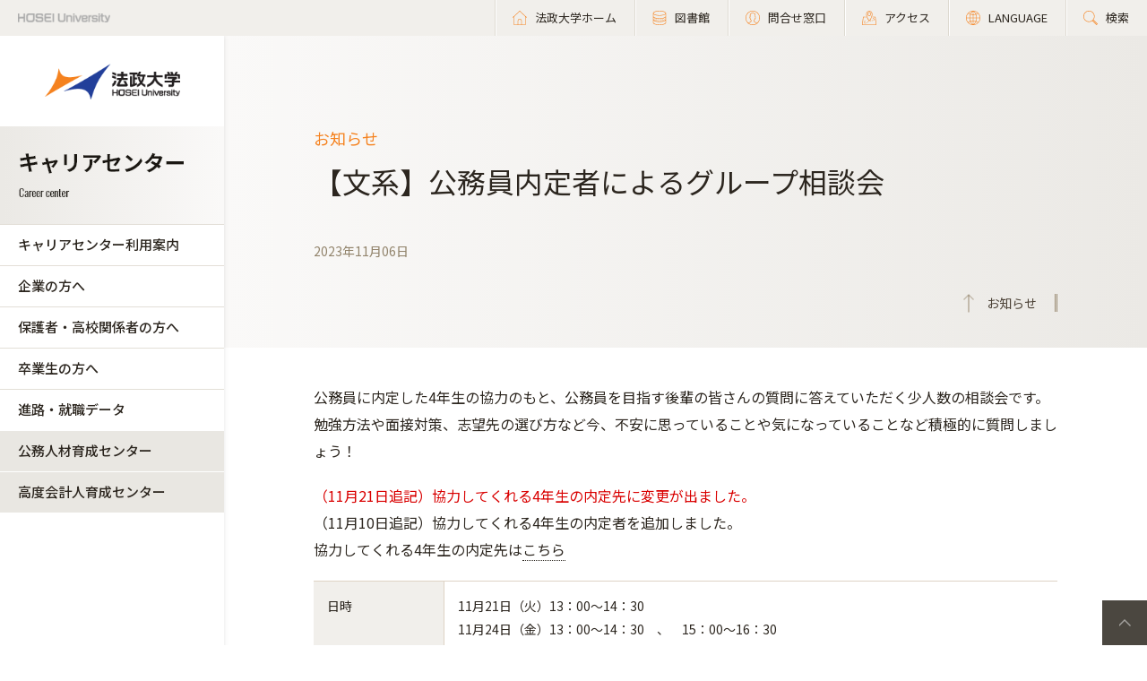

--- FILE ---
content_type: text/html; charset=UTF-8
request_url: https://www.hosei.ac.jp/careercenter/koumujinzai/info/article-20231106143719/
body_size: 23898
content:

<!-- ヘッダーの読み込み判定 -->
<!DOCTYPE html>
<html lang="ja">
<head>
  <!-- 自動翻訳タグ -->
  <script src="//msta.j-server.com/MSTA/LUC2HOSEI/js/msta.js"></script>
  <meta charset="UTF-8">
  <meta http-equiv="X-UA-Compatible" content="IE=edge">
  <meta name="viewport" content="width=device-width,initial-scale=1.0,minimum-scale=1.0,user-scalable=yes">
  <meta name="format-detection" content="telephone=no">
  
<!-- Google Tag Manager -->
<script>(function(w,d,s,l,i){w[l]=w[l]||[];w[l].push({'gtm.start':
new Date().getTime(),event:'gtm.js'});var f=d.getElementsByTagName(s)[0],
j=d.createElement(s),dl=l!='dataLayer'?'&l='+l:'';j.async=true;j.src=
'https://www.googletagmanager.com/gtm.js?id='+i+dl;f.parentNode.insertBefore(j,f);
})(window,document,'script','dataLayer','GTM-WB9JPGV');</script>
<!-- End Google Tag Manager -->
	
  <!--<link rel="stylesheet" type="text/css" href="/application/themes/all_hosei/css/bootstrap-modified.css">-->
  <!--<link href="/concrete/themes/all_hosei/main.less?ccm_nocache=c2f810f838c393a212b03734e81cad1b159e6ccc" rel="stylesheet" type="text/css" media="all">-->
  

<title>【文系】公務員内定者によるグループ相談会 :: 法政大学 キャリアセンター</title>

<meta http-equiv="content-type" content="text/html; charset=UTF-8"/>
<meta name="generator" content="concrete5 - 8.5.2"/>
<link rel="canonical" href="https://www.hosei.ac.jp/careercenter/info/article-20231106143719?auth=9abbb458a78210eb174f4bdd385bcf54">
<script type="text/javascript">
    var CCM_DISPATCHER_FILENAME = "/index.php";
    var CCM_CID = 90961;
    var CCM_EDIT_MODE = false;
    var CCM_ARRANGE_MODE = false;
    var CCM_IMAGE_PATH = "/concrete/images";
    var CCM_TOOLS_PATH = "/index.php/tools/required";
    var CCM_APPLICATION_URL = "https://www.hosei.ac.jp";
    var CCM_REL = "";
    var CCM_ACTIVE_LOCALE = "ja_JP";
</script>
<link href="/concrete/css/font-awesome.css?ccm_nocache=c2f810f838c393a212b03734e81cad1b159e6ccc" rel="stylesheet" type="text/css" media="all">
<script type="text/javascript" src="/concrete/js/jquery.js?ccm_nocache=c2f810f838c393a212b03734e81cad1b159e6ccc"></script>
<!--[if lt IE 9]><script type="text/javascript" src="/concrete/js/ie/html5-shiv.js?ccm_nocache=c2f810f838c393a212b03734e81cad1b159e6ccc"></script><![endif]-->
<!--[if lt IE 9]><script type="text/javascript" src="/concrete/js/ie/respond.js?ccm_nocache=c2f810f838c393a212b03734e81cad1b159e6ccc"></script><![endif]-->
<!-- Google Tag Manager -->
<script>(function(w,d,s,l,i){w[l]=w[l]||[];w[l].push({'gtm.start':
new Date().getTime(),event:'gtm.js'});var f=d.getElementsByTagName(s)[0],
j=d.createElement(s),dl=l!='dataLayer'?'&l='+l:'';j.async=true;j.src=
'https://www.googletagmanager.com/gtm.js?id='+i+dl;f.parentNode.insertBefore(j,f);
})(window,document,'script','dataLayer','GTM-WB9JPGV');</script>
<!-- End Google Tag Manager -->

<!-- Google Tag Manager (noscript) -->
<noscript><iframe src="https://www.googletagmanager.com/ns.html?id=GTM-WB9JPGV"
height="0" width="0" style="display:none;visibility:hidden"></iframe></noscript>
<!-- End Google Tag Manager (noscript) -->  
  <meta name="viewport" content="width=device-width, initial-scale=1.0">
  <script>
      if (navigator.userAgent.match(/IEMobile\/10\.0/)) {
          var msViewportStyle = document.createElement('style')
          msViewportStyle.appendChild(
              document.createTextNode(
                  '@-ms-viewport{width:auto!important}'
              )
          )
          document.querySelector('head').appendChild(msViewportStyle)
      }
  </script>

  <!-- 全サイト共通 -->
  <link rel="stylesheet" href="/common/css/style.css" media="all">
  <!--<script src="/common/js/libs/jquery.js"></script>-->
  <script src="/common/js/libs/jquery.matchHeight.js"></script>
  <script src="/common/js/common.js"></script>
  <!-- その他組織サイト共通 -->
  <link rel="stylesheet" href="/application/themes/all_hosei/css/oth/common.css" media="all">
  
</head>
<body id="gDef" class="lDef with_plate">

<!-- Google Tag Manager (noscript) -->
<noscript><iframe src="https://www.googletagmanager.com/ns.html?id=GTM-WB9JPGV"
height="0" width="0" style="display:none;visibility:hidden"></iframe></noscript>
<!-- End Google Tag Manager (noscript) -->

<div class="ccm-page page-type-cmn-article page-template-article">

<!-- その他組織用ヘッダー -->
<header class="header">
  <div class="header-in">
    <p class="header-logo">
      <a href="/">
        <img src="/common/img/logo_header_01.png" class="only-pc" alt="HOSEI University">
        <img src="/common/img/logo_01.png" class="only-tb-sp" alt="法政大学 HOSEI University">
      </a>
    </p>
    <div class="header-utility">
      <ul class="header-link">
        <li class="item only-pc"><a href="/" class="link icon-home"><span>法政大学ホーム</span></a></li>
        <li class="item only-pc"><a href="/library" class="link icon-database"><span>図書館</span></a></li>
        <li class="item only-pc"><a href="/toiawase" class="link icon-user"><span>問合せ窓口</span></a></li>
        <li class="item"><a href="/access" class="link icon-map"><span>アクセス</span></a></li>
        <li class="item"><a class="link icon-lang"><span>LANGUAGE</span></a>
          <!--多言語メニュー-->
          <div class="wrap_langmenu">
            <div class="inner_langmenu" style="display:none;">
              <div id="msta_langArea">
                <ul>
                  <li id="msta_lang_ja">日本語</li>
                  <li id="msta_lang_en">English</li>
                </ul>
              </div>
                            <!--<div class="btn-lang-close"><span class="icon-close"></span>メニューを閉じる</div>-->
            </div>
          </div>
        </li>
        <li class="item"><a href="/search" class="link icon-search"><span>検索</span></a></li>
      </ul>
      <div class="header-menu">
        <div class="button">
          <span></span>
          <span></span>
          <span></span>
        </div>
        <p class="text">MENU</p>
      </div>
    </div>
  </div><!-- /header-in -->
</header><!-- /header -->

<!-- その他組織用グローバルナビ -->
<nav class="nav-global-wrap nav-global-gakubu">
  <p class="logo-nav logo-gakubu"><a href="/" class="link"><img src="/common/img/logo_01.png" alt="法政大学 HOSEI University"></a></p>
  <h1 class="box-heading-gakubu">
    <a href="/careercenter" class="link">
      <img src="/application/themes/all_hosei/img/oth/common/logo_careercenter.png" class="only-pc" alt="キャリアセンター Career center">
      <span class="only-tb-sp">
        <span class="box">
          <span class="txt-jp">キャリアセンター</span>
          <span class="txt-en">Career center</span>
        </span>
      </span>
    </a>
  </h1>
  <div class="nav-global">
    
    <ul class="list-nav">
      <li class="item only-tb-sp">
        <a href="/careercenter">キャリアセンターホーム</a>
      </li>
      

    <li class="item"><a href="https://www.hosei.ac.jp/careercenter/riyo" target="_self" class="">キャリアセンター利用案内</a><ul class="list-nav-brown"><li class="item"><a href="https://www.hosei.ac.jp/careercenter/riyo/socho" target="_self" class="">キャリアセンター長からのメッセージ</a></li><li class="item"><a href="https://www.hosei.ac.jp/careercenter/riyo/heikan" target="_self" class="">利用方法・個別相談</a></li><li class="item"><a href="https://www.hosei.ac.jp/careercenter/riyo/syushoku" target="_self" class="">就職データ集</a></li><li class="item"><a href="/careercenter/login/line" target="_blank" class="">LINE公式アカウントによる情報発信</a></li><li class="item"><a href="https://www.hosei.ac.jp/careercenter/riyo/system" target="_self" class="">キャリア就職システム</a></li><li class="item"><a href="https://www.hosei.ac.jp/careercenter/riyo/shomei" target="_self" class="">証明書の発行</a></li><li class="item"><a href="https://www.hosei.ac.jp/careercenter/riyo/katsudo" target="_self" class="">先輩の就職活動報告</a></li><li class="item"><a href="https://www.hosei.ac.jp/careercenter/riyo/gyoji" target="_self" class="">支援行事</a></li><li class="item"><a href="https://www.hosei.ac.jp/careercenter/riyo/toiawase" target="_self" class="">お問い合わせ</a></li><li class="item"><a href="https://www.hosei.ac.jp/careercenter/riyo/qa" target="_self" class="">よくある質問</a></li><li class="item"><a href="/hosei/daigakugaiyo/rinen/hoshin/torikumi/joho" target="_blank" class="">個人情報の取り扱い</a></li><li class="item"><a href="https://www.hosei.ac.jp/careercenter/riyo/36917" target="_self" class="">外国人留学生への就職支援について</a></li><li class="item"><a href="https://www.hosei.ac.jp/careercenter/riyo/obog" target="_self" class="">卒業生訪問</a></li><li class="item"><a href="https://www.hosei.ac.jp/careercenter/riyo/intern" target="_self" class="">インターンシップ</a></li><li class="item"><a href="https://www.hosei.ac.jp/careercenter/riyo/torikumi" target="_self" class="">資格関連</a></li></ul></li><li class="item"><a href="https://www.hosei.ac.jp/careercenter/kigyo" target="_self" class="">企業の方へ</a><ul class="list-nav-brown"><li class="item"><a href="https://www.hosei.ac.jp/careercenter/kigyo/kyujin" target="_self" class="">求人について</a></li><li class="item"><a href="https://www.hosei.ac.jp/careercenter/kigyo/3939" target="_self" class="">学内企業説明会について</a></li><li class="item"><a href="https://www.hosei.ac.jp/careercenter/kigyo/internship" target="_self" class="">インターンシップについて</a></li><li class="item"><a href="https://www.hosei.ac.jp/careercenter/kigyo/rikokei" target="_self" class="">理系就職担当教員一覧</a></li><li class="item"><a href="https://www.hosei.ac.jp/careercenter/kigyo/suisenjo" target="_self" class="">推薦状の発行について</a></li><li class="item"><a href="https://www.hosei.ac.jp/careercenter/kigyo/shokai" target="_self" class="">貴社在籍の本学卒業生のご紹介のお願い</a></li><li class="item"><a href="https://www.hosei.ac.jp/careercenter/kigyo/goraihou" target="_self" class="">ご来訪について（WEB/対面）</a></li></ul></li><li class="item"><a href="https://www.hosei.ac.jp/careercenter/hogosha" target="_self" class="">保護者・高校関係者の方へ</a><ul class="list-nav-brown"><li class="item"><a href="https://www.hosei.ac.jp/careercenter/hogosha/aisatsu" target="_self" class="">ご挨拶</a></li><li class="item"><a href="https://www.hosei.ac.jp/careershien/careerdesign" target="_self" class="">キャリア教育</a></li><li class="item"><a href="https://www.hosei.ac.jp/careercenter/riyo/gyoji" target="_self" class="">支援行事</a></li></ul></li><li class="item"><a href="https://www.hosei.ac.jp/careercenter/sotsugyosei" target="_self" class="">卒業生の方へ</a><ul class="list-nav-brown"><li class="item"><a href="https://www.hosei.ac.jp/careercenter/sotsugyosei/shinro" target="_self" class="">卒業生情報登録届（卒業生カード）／卒業生情報の公開について</a></li><li class="item"><a href="https://www.hosei.ac.jp/careercenter/sotsugyosei/syushokusaki" target="_self" class="">就職先未決定で卒業された皆さんへ</a></li><li class="item"><a href="https://www.hosei.ac.jp/careercenter/sotsugyosei/obog" target="_self" class="">卒業生訪問等のご協力のお願い</a></li><li class="item"><a href="https://www.hosei.ac.jp/careercenter/sotsugyosei/kisotsukyujin" target="_self" class="">既卒者向け求人情報</a></li></ul></li><li class="item"><a href="https://www.hosei.ac.jp/careercenter/syushoku" target="_self" class="">進路・就職データ</a><ul class="list-nav-brown"><li class="item"><a href="https://www.hosei.ac.jp/careercenter/syushoku/gakubu" target="_self" class="">学部別就職状況</a></li><li class="item"><a href="https://www.hosei.ac.jp/careercenter/syushoku/sotsugyo01" target="_self" class="">学部別卒業予定者数</a></li><li class="item"><a href="https://www.hosei.ac.jp/careercenter/syushoku/sotsugyo03" target="_self" class="">卒業者の上位就職先</a></li></ul></li>
    </ul>

    

    

      <ul class="list-nav">
                    
            <li class="item type-01">
                <a href="/careercenter/koumujinzai/" target="_blank">公務人材育成センター</a>
            </li>
        
                    
            <li class="item type-01">
                <a href="/careercenter/kaikeijin/" target="_blank">高度会計人育成センター</a>
            </li>
        
                </ul>


    
      

    <div class="only-tb-sp">
      <ul class="list-header-link">
        <!--<li class="item"><a href="/library" class="link"><span>図書館</span></a></li>-->
        <li class="item"><a href="/toiawase" class="link"><span>問合せ窓口</span></a></li>
      </ul>
    </div>
    
  </div>
</nav><!-- /nav-global --><link rel="stylesheet" href="/common/css/various.css" media="all">

<div class="wrapper">
  <div class="contents">
  
      <!-- ページタイトル -->
      <div class="hero-cmn-detail"><div class="hero-cmn-in"><p class="txt-hero-detail">お知らせ</p><h1 class="ttl-hero-detail">【文系】公務員内定者によるグループ相談会</h1><ul class="list-cmn-tag">        
          <li>2023年11月06日</li>
          
      </ul><a href="/careercenter/koumujinzai/info" class="link-cmn-hero link-cmn-hero-brown"><span>お知らせ</span></a></div>    
    </div><!-- /hero-cmn-detail -->
    
    <!-- Main-->
    <section class="sec-cmn">
      

    <div class="box-cmn editor"><p>公務員に内定した4年生の協力のもと、公務員を目指す後輩の皆さんの質問に答えていただく少人数の相談会です。<br />
勉強方法や面接対策、志望先の選び方など今、不安に思っていることや気になっていることなど積極的に質問しましょう！</p>

<p><span class="important-red">（11月21日追記）協力してくれる4年生の内定先に変更が出ました。</span><br />
（11月10日追記）協力してくれる4年生の内定者を追加しました。<br />
協力してくれる4年生の内定先は<a href="/application/shibboleth_general/7517/0054/6127/20231121_.pdf" target="_blank">こちら</a></p>

<table style="width: 799px;">
	<tbody>
		<tr>
			<th scope="row" style="width: 138px;">日時</th>
			<td style="width: 651px;">
			<p>11月21日（火）13：00～14：30<br />
			11月24日（金）13：00～14：30　、　15：00～16：30</p>

			<p>11月28日（火）13：00～14：30　、　15：00～16：30<br />
			11月29日（水）13：00～14：30<br />
			11月30日（木）13：00～14：30　、　15：00～16：30　※<br />
			※この回のみ、学内講座講師も参加！学習のポイント等も聞けるチャンスです！</p>
			</td>
		</tr>
		<tr>
			<th scope="row" style="width: 138px;">形式</th>
			<td style="width: 651px;">オンライン<br />
			※参加者の皆さんから質問を受け付けます。カメラ・マイクオンで参加してください。</td>
		</tr>
		<tr>
			<th scope="row" style="width: 138px;">参加方法</th>
			<td style="width: 651px;">キャリア就職システムの「<a href="https://www2.kyujin-navi.com/sp65/gyoji/">支援行事予約</a>」より<a href="https://www2.kyujin-navi.com/sp65/gyoji/" target="_blank">申込</a><br />
			※各日とも当日9：00予約締切です。予約された方に当日のURLをお送りします。</td>
		</tr>
	</tbody>
</table>

<p>皆さんの積極的なご参加をお待ちしています！</p>
</div>
      <!--- MAP表示 -->
      
      <!--- お問い合わせ表示 -->
      <div class="box-wrap-gray_mini"><div class="box-cmn editor"><h5>お問い合わせ</h5><p><strong>法政大学　公務人材育成センター（市ヶ谷キャリアセンター内）</strong></p><p>03-3264-6285（平日9:00~11:30 / 12:30~17:00）<br />
koumujinzai@ml.hosei.ac.jp</p></div></div>    </section><!-- /sec-cmn -->
      
<!--    <div class="box-notice-list">
      <a href="/careercenter/koumujinzai/info" class="btn-notice-link">お知らせ 一覧</a>
    </div> -->

  </div><!-- /contents -->


<!-- 学部用フッター -->
<footer class="footer footer-gakubu">
  <div class="footer-top">
    <div class="footer-in">

      <div class="footer-heading">
        <div class="box-heading">
          <p class="txt-jp">キャリアセンター</p>
          <p class="txt-en">Career center</p>
        </div>      
        

    <div id="AdvancedHTMLBlock74433" class="advanced_html_block">
<ul class="list-footer">
  <li class="item"><p class="link-cmn"><a href="https://www.hosei.ac.jp/careercenter/riyo/qa">よくある質問</a></p></li>
  <li class="item"><p class="link-cmn"><a href="https://www.hosei.ac.jp/careercenter/riyo/toiawase">お問合せ</a></p></li>
</ul></div>
      </div><!-- /footer-heading -->

      

    <ul class="footer-link-gakubu"><li class="item"><a href="https://www.hosei.ac.jp/careercenter/riyo" target="_self" class="link">キャリアセンター利用案内</a></li><li class="item"><a href="https://www.hosei.ac.jp/careercenter/kigyo" target="_self" class="link">企業の方へ</a></li><li class="item"><a href="https://www.hosei.ac.jp/careercenter/hogosha" target="_self" class="link">保護者・高校関係者の方へ</a></li><li class="item"><a href="https://www.hosei.ac.jp/careercenter/sotsugyosei" target="_self" class="link">卒業生の方へ</a></li><li class="item"><a href="https://www.hosei.ac.jp/careercenter/syushoku" target="_self" class="link">進路・就職データ</a></li></ul>

      

    
    <ul class="footer-link-gakubu type-01">
                    
            <li class="item">
                <a href="https://www.hosei.ac.jp/careercenter/koumujinzai" target="_blank" class="link ico-blnk ico-blnk-wht">公務人材育成センター</a>
            </li>
                    
            <li class="item">
                <a href="https://www.hosei.ac.jp/careercenter/kaikeijin"  class="link ico-blnk ico-blnk-wht">高度会計人育成センター</a>
            </li>
                    
            <li class="item">
                <a href="https://www.hosei.ac.jp/kyoushoku_katei" target="_blank" class="link ico-blnk ico-blnk-wht">教職課程センター</a>
            </li>
            </ul>



    
    <ul class="footer-link-gakubu type-01">
                    
            <li class="item">
                <a href="http://www.as.hosei.ac.jp/" target="_blank" class="link ico-blnk ico-blnk-wht">キャリア就職システム</a>
            </li>
                    
            <li class="item">
                <a href="https://www.hosei.ac.jp/careercenter/sotsugyosei/syushokusaki"  class="link ico-blnk ico-blnk-wht">就職先未決定で卒業された皆さんへ</a>
            </li>
            </ul>

      
      <div class="footer-utility">
        <p class="footer-logo"><a href="/"><img src="/common/img/logo_01.png" alt="法政大学 HOSEI University"></a></p>
      </div><!-- /footer-utility -->
        
      <ul class="footer-sns">
        <li class="item"><a href="http://twitter.com/hosei_pr" class="link" target="_blank"><img src="/common/img/ico_twitter_01.png" alt="twitter"></a></li>
        <li class="item"><a href="https://www.facebook.com/HoseiUniversity" class="link" target="_blank"><img src="/common/img/ico_facebook_01.png" alt="facebook"></a></li>
        <li class="item"><a href="http://www.linkedin.com/edu/school?id=14047" class="link" target="_blank"><img src="/common/img/ico_linkedin_01.png" alt="linkedin"></a></li>
        <li class="item"><a href="https://www.youtube.com/user/hoseiPR" class="link" target="_blank"><img src="/common/img/ico_youtube_01.png" alt="youtube"></a></li>
        <li class="item"><a href="https://www.instagram.com/hosei_university/" class="link" target="_blank"><img src="/common/img/ico_instagram_01.png" alt="instagram"></a></li>
      </ul>
    </div><!-- /footer-in -->
  </div><!-- /footer-top -->

  

    <div id="AdvancedHTMLBlock246829" class="advanced_html_block">
<div class="footer-deep">
    <div class="footer-in">
        <div class="footer-link-wrap">
            <div class="col">
                <ul class="footer-link">
                    <li class="item"><a href="https://www.hosei.ac.jp/policy" class="link">サイトポリシー</a></li>
                    <li class="item"><a href="https://www.hosei.ac.jp/privacy" class="link">プライバシーポリシー</a></li>
                    <li class="item"><a href="https://www.hosei.ac.jp/hosei/disclosure" class="link">情報公開</a></li>
                </ul>
            </div><!-- /col -->
            <div class="col">
                <ul class="footer-link">
                    <li class="item"><a href="https://www.hosei.ac.jp/saiyo" class="link">採用情報</a></li>
                    <li class="item"><a href="https://www.hosei.ac.jp/kyoshoku" class="link">教職員の方へ</a></li>
                </ul>
            </div><!-- /col -->
        </div><!-- /footer-links -->
    <p class="footer-copyright">Copyright &copy; Hosei University. All rights reserved.</p>
    <p class="btn-cmn-pagetop"><a href="#" class="js-scroll">PageTop</a></p>
    </div>
</div><!-- /footer-deep --></div>
  
  <!-- User research -->
  <div id="user-research" class="user-research-wrap" style="display:none;">
    <div class="user-research-in">
      <div class="user-research-head">
        <span class="main">サイトの利便性向上に向けて、ご協力ください。</span><span class="sub">ご回答後は、この画面は表示されません。取得した情報は統計情報として利用します。</span>
      </div>
      <div class="user-research-selecter">
        <span class="item-text">あなたについて教えてください（最も近いものをお選びください）</span>
        <div class="item-btn">
          <button class="item" type="button" id="usertype_01">法政大学の学部で学びたい方</button>
          <button class="item" type="button" id="usertype_02">法政大学の大学院で学びたい方</button>
          <button class="item" type="button" id="usertype_03">法政大学に留学を考えている方（学部）</button>
          <button class="item" type="button" id="usertype_04">法政大学に留学を考えている方（大学院）</button>
          <button class="item" type="button" id="usertype_05">在学生（学部）</button>
          <button class="item" type="button" id="usertype_06">在学生（大学院）</button>
          <button class="item" type="button" id="usertype_07">保護者の方（在学生）</button>
          <button class="item" type="button" id="usertype_08">保護者の方（受験生）</button>
          <button class="item" type="button" id="usertype_09">卒業生</button>
          <button class="item" type="button" id="usertype_10">本学教職員</button>
          <button class="item" type="button" id="usertype_11">その他</button>
        </div>
      </div>
      <div class="user-research-btn"></div>
    </div>    
  </div>

</footer><!-- /footer -->
</div><!-- /wrapper -->


</div>
<script type="text/javascript" src="/concrete/js/picturefill.js?ccm_nocache=c2f810f838c393a212b03734e81cad1b159e6ccc"></script>

</body>
</html>
